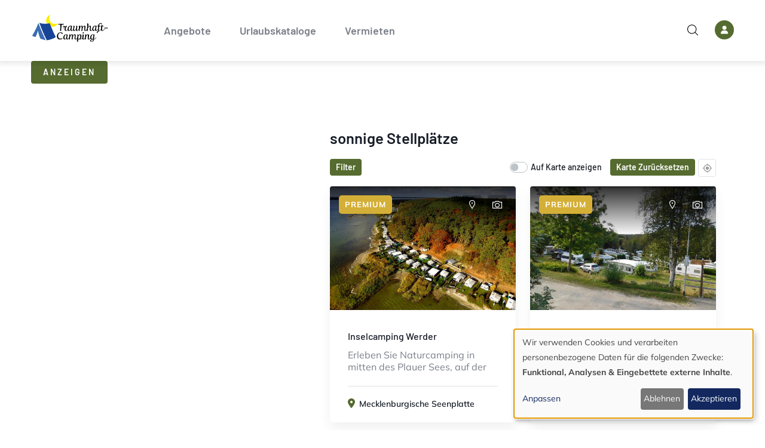

--- FILE ---
content_type: text/html; charset=UTF-8
request_url: https://traumhaft-camping.com/taxonomy/term/1492
body_size: 10019
content:
<!DOCTYPE html>
<html lang="de" dir="ltr" prefix="og: https://ogp.me/ns#">
  <head>
    <meta charset="utf-8" />
<noscript><style>form.antibot * :not(.antibot-message) { display: none !important; }</style>
</noscript><script data-type="text/javascript" type="text/plain" data-name="matomo">var _paq = _paq || [];(function(){var u=(("https:" == document.location.protocol) ? "https://m.traumhafturlaub.com/" : "http://m.traumhafturlaub.com/");_paq.push(["setSiteId", "2"]);_paq.push(["setTrackerUrl", u+"matomo.php"]);_paq.push(["setDoNotTrack", 1]);if (!window.matomo_search_results_active) {_paq.push(["trackPageView"]);}_paq.push(["setIgnoreClasses", ["no-tracking","colorbox"]]);_paq.push(["enableLinkTracking"]);var d=document,g=d.createElement("script"),s=d.getElementsByTagName("script")[0];g.type="text/javascript";g.defer=true;g.async=true;g.src=u+"matomo.js";s.parentNode.insertBefore(g,s);})();</script>
<script>var _mtm = window._mtm = window._mtm || [];_mtm.push({"mtm.startTime": (new Date().getTime()), "event": "mtm.Start"});var d = document, g = d.createElement("script"), s = d.getElementsByTagName("script")[0];g.type = "text/javascript";g.async = true;g.src="https://m.traumhafturlaub.com/js/container_dPZ4jCiM.js";s.parentNode.insertBefore(g, s);</script>
<link rel="shortlink" href="https://traumhaft-camping.com/taxonomy/term/1492" />
<link rel="canonical" href="https://traumhaft-camping.com/taxonomy/term/1492" />
<meta name="generator" content="x" />
<meta name="referrer" content="origin" />
<meta name="rights" content="&#169;2026 Traumhaft-Camping. All rights reserved." />
<meta name="Generator" content="Drupal 10 (https://www.drupal.org)" />
<meta name="MobileOptimized" content="width" />
<meta name="HandheldFriendly" content="true" />
<meta name="viewport" content="width=device-width, initial-scale=1.0" />
<script type="application/ld+json">{
    "@context": "https://schema.org",
    "@graph": [
        {
            "@type": "WebPage",
            "@id": "https://traumhaft-camping.com/taxonomy/term/1492",
            "breadcrumb": {
                "@type": "BreadcrumbList",
                "itemListElement": [
                    {
                        "@type": "ListItem",
                        "position": 1,
                        "name": "Startseite",
                        "item": "https://traumhaft-camping.com/"
                    },
                    {
                        "@type": "ListItem",
                        "position": 2,
                        "name": "Sonnige Stellpl&#228;tze",
                        "item": "https://traumhaft-camping.com/taxonomy/term/1492"
                    }
                ]
            }
        },
        {
            "@type": "WebSite",
            "name": "Traumhaft-Camping",
            "url": "traumhafturlaub.com"
        }
    ]
}</script>
<style>header .site-branding-logo{max-width:160px!important;} header.header-default .header-main-inner .branding{width:160px!important;}</style>
<link rel="icon" href="/sites/default/files/favicon-32x32.png" type="image/png" />

    <title>sonnige Stellpl&#228;tze | Traumhaft-Camping</title>
<link rel="preload" href="/sites/default/files/hh.webp" as="image" fetchpriority="high"/>


    <link rel="stylesheet" media="all" href="/sites/default/files/css/css_XVACu6dXY-7Re-v07OuKENh5pqy9fzqtjcw43mbtWPE.css?delta=0&amp;language=de&amp;theme=ziston_sub&amp;include=[base64]" />
<link rel="stylesheet" media="all" href="/sites/default/files/css/css_f9j7y6P2MQV1xOrWp8C5jr_XxSgXMA-T45xEWvPEd7s.css?delta=1&amp;language=de&amp;theme=ziston_sub&amp;include=[base64]" />
<link rel="stylesheet" media="all" href="/sites/default/files/css/css_JLHVLD4faij4TAl73NExYUxdzo4qxCUkIvLokg4FH0g.css?delta=2&amp;language=de&amp;theme=ziston_sub&amp;include=[base64]" />


    <script type="application/json" data-drupal-selector="drupal-settings-json">{"path":{"baseUrl":"\/","pathPrefix":"","currentPath":"taxonomy\/term\/1492","currentPathIsAdmin":false,"isFront":false,"currentLanguage":"de"},"pluralDelimiter":"\u0003","suppressDeprecationErrors":true,"ajaxPageState":{"libraries":"[base64]","theme":"ziston_sub","theme_token":null},"ajaxTrustedUrl":{"\/taxonomy\/term\/1492\/all":true,"\/suche":true},"matomo":{"disableCookies":false,"trackColorbox":false,"trackMailto":true},"dataLayer":{"defaultLang":"de","languages":{"de":{"id":"de","name":"German","direction":"ltr","weight":0}}},"klaro":{"config":{"elementId":"klaro","storageMethod":"cookie","cookieName":"klaro","cookieExpiresAfterDays":180,"cookieDomain":"","groupByPurpose":true,"acceptAll":true,"hideDeclineAll":false,"hideLearnMore":false,"learnMoreAsButton":false,"additionalClass":" hide-consent-dialog-title klaro-theme-ziston_sub","disablePoweredBy":true,"htmlTexts":false,"autoFocus":true,"privacyPolicy":"\/","lang":"de","services":[{"name":"cms","default":true,"title":"Funktional","description":"Speichern von Daten (z.B. Cookie f\u00fcr die Benutzersitzung) in Ihrem Browser (erforderlich f\u00fcr die Nutzung dieser Website).","purposes":["cms"],"callbackCode":"","cookies":[["^[SESS|SSESS]","",""]],"required":true,"optOut":false,"onlyOnce":false,"contextualConsentOnly":false,"contextualConsentText":"","wrapperIdentifier":[],"translations":{"de":{"title":"Funktional"}}},{"name":"google_maps","default":true,"title":"Google Maps","description":"Google Maps ist ein Online-Kartendienst, der von Google angeboten wird.","purposes":["external_content"],"callbackCode":"","cookies":[],"required":false,"optOut":false,"onlyOnce":false,"contextualConsentOnly":false,"contextualConsentText":"","wrapperIdentifier":[".geolocation-map-wrapper"],"translations":{"de":{"title":"Google Maps"}}},{"name":"klaro","default":true,"title":"Consent Manager","description":"Klaro! Cookie \u0026 Consent  speichert Ihren Einwilligungsstatus im Browser.","purposes":["cms"],"callbackCode":"","cookies":[["klaro","",""]],"required":true,"optOut":false,"onlyOnce":false,"contextualConsentOnly":false,"contextualConsentText":"","wrapperIdentifier":[],"translations":{"de":{"title":"Consent Manager"}}},{"name":"matomo","default":true,"title":"Matomo","description":"Besuche der Webseite tracken.","purposes":["analytics"],"callbackCode":"","cookies":[["^_pk_.*$","",""],["^matomo.*$","",""],["^mtm_.*$","",""],["piwik_ignore","",""]],"required":false,"optOut":false,"onlyOnce":false,"contextualConsentOnly":false,"contextualConsentText":"","wrapperIdentifier":[],"translations":{"de":{"title":"Matomo"}}}],"translations":{"de":{"consentModal":{"title":"Verwendung von personenbezogenen Daten und Cookies","description":"Bitte die Dienste und Anwendungen von Drittanbietern ausw\u00e4hlen, die wir nutzen m\u00f6chten.\n","privacyPolicy":{"name":"Datenschutzhinweise","text":"F\u00fcr weitere Informationen bitte unsere {privacyPolicy} lesen.\n"}},"consentNotice":{"title":"Verwendung von personenbezogenen Daten und Cookies","changeDescription":"Es gab \u00c4nderungen seit dem letzten Besuch und die Einwilligungen m\u00fcssen aktualisiert werden.","description":"Wir verwenden Cookies und verarbeiten personenbezogene Daten f\u00fcr die folgenden Zwecke: {purposes}.\n","learnMore":"Anpassen","privacyPolicy":{"name":"Datenschutzhinweise"}},"ok":"Akzeptieren","save":"Speichern","decline":"Ablehnen","close":"Schlie\u00dfen","acceptAll":"Alle akzeptieren","acceptSelected":"Auswahl akzeptieren","service":{"disableAll":{"title":"Alle Dienste umschalten","description":"Diesen Schalter nutzen, um alle Dienste zu aktivieren\/deaktivieren."},"optOut":{"title":"(Opt-Out)","description":"Dieser Dienst wird standardm\u00e4\u00dfig geladen (Opt-out m\u00f6glich)."},"required":{"title":"(immer erforderlich)","description":"Dieser Dienst ist immer erforderlich."},"purposes":"Zweck","purpose":"Zweck"},"contextualConsent":{"acceptAlways":"Immer","acceptOnce":"Ja (einmalig)","description":"Von {title} bereitgestellten externen Inhalt laden?"},"poweredBy":"Realisiert mit Klaro!","purposeItem":{"service":"Dienst","services":"Dienste"},"privacyPolicy":{"name":"Datenschutzhinweise","text":"F\u00fcr weitere Informationen bitte unsere {privacyPolicy} lesen.\n"},"purposes":{"cms":{"title":"Funktional","description":""},"advertising":{"title":"Werbung und Marketing","description":""},"analytics":{"title":"Analysen","description":""},"livechat":{"title":"Live-Chat","description":""},"security":{"title":"Sicherheit","description":""},"styling":{"title":"Styling","description":""},"external_content":{"title":"Eingebettete externe Inhalte","description":""}}}},"purposeOrder":["cms","advertising","analytics","livechat","security","styling","external_content"],"showNoticeTitle":true,"styling":{"theme":["light"]}},"dialog_mode":"notice","show_toggle_button":false,"toggle_button_icon":null,"show_close_button":false,"exclude_urls":[],"disable_urls":["\\\/admin\\\/"]},"button_text":"Scroll to top","button_style":"image","button_animation":"fade","button_animation_speed":200,"scroll_distance":100,"scroll_speed":300,"views":{"ajax_path":"\/views\/ajax","ajaxViews":{"views_dom_id:1966a35ffebfd027de7faef4b8cfd9ecbe0bdf0a71356af08b65108b2accfcb7":{"view_name":"angebote","view_display_id":"reisezieltax_map_one","view_args":"1492\/traumhaft_camping_de","view_path":"\/taxonomy\/term\/1492","view_base_path":"taxonomy\/term\/%","view_dom_id":"1966a35ffebfd027de7faef4b8cfd9ecbe0bdf0a71356af08b65108b2accfcb7","pager_element":0}}},"search_api_autocomplete":{"suche":{"auto_submit":true}},"listing_setting":{"map_source":"google","mapbox_access_token":"pk.eyJ1IjoibmFtY3QiLCJhIjoiY2tnOHFwdHBsMGdodTJ5bHNwbnF5Mm5mciJ9.VNYZ-1YeH6oUe-2RvRGbyw","mapbox_id_style":"streets-v11","map_center_latitude":"","map_center_longitude":"","map_zoom":"13","google_map_style":""},"user":{"uid":0,"permissionsHash":"1221ea754a9ecb2d8001fc169becb99cc7bebac02da40e44b3afb08c078f2a16"}}</script>
<script src="/sites/default/files/js/js_CF83puYKmYnrdICZHRvpkFnNIg1KyMlHpT-IDtAziBY.js?scope=header&amp;delta=0&amp;language=de&amp;theme=ziston_sub&amp;include=[base64]"></script>
<script src="/libraries/klaro/dist/klaro-no-translations-no-css.js?t8wmu2" defer id="klaro-js"></script>
<script src="/sites/default/files/js/js_AOrLh4HUweHla-rV2lHfjOH5q5Rr3nksXV6fQdJdqsQ.js?scope=header&amp;delta=2&amp;language=de&amp;theme=ziston_sub&amp;include=[base64]"></script>


    

    
          <style class="style-customize">:root {--ziston-theme-color:#3f71af; }</style>
    
    
  </head>

  
  <body class="gavias-pagebuilder wide path-taxonomy">

    <a href="#main-content" class="visually-hidden focusable">
      Direkt zum Inhalt
    </a>

    
    
      <div class="dialog-off-canvas-main-canvas" data-off-canvas-main-canvas>
    


<div class="gva-body-wrapper">
	<div class="body-page gva-body-page">
	   <header id="header" class="header-default">

	
		
  	<div class="header-main ">
	 	<div class="container header-content-layout">
			<div class="header-main-inner p-relative">
				<div class="header-content-inner">
					<div class="branding">
												  	  <div>
    
      <a href="/" title="Startseite" rel="home" class="site-branding-logo">
        
        <img class="logo-site" src="/sites/default/files/logo_b_0_1_0.png" alt="Startseite" />
        
    </a>
    
  </div>

											</div>

										
					<div class="header-inner clearfix">
						<div class="main-menu">
							<div class="area-main-menu">
								<div class="area-inner">
									<div class="gva-offcanvas-mobile">
										<div class="close-offcanvas hidden"><i class="fa fa-times"></i></div>
										<div class="main-menu-inner">
																							  <div>
    <nav aria-labelledby="block-ziston-sub-main-menu-menu" id="block-ziston-sub-main-menu" class="block block-menu navigation menu--main">
          
  
  <h2  class="visually-hidden block-title block-title" id="block-ziston-sub-main-menu-menu"><span>Hauptnavigation</span></h2>
  
  <div class="block-content">
                 
<div class="gva-navigation">

              <ul  class="clearfix gva_menu gva_menu_main">
      
                              
            <li  class="menu-item">
        <a href="/angebote">          Angebote        </a>
          
              </li>
                          
            <li  class="menu-item">
        <a href="/urlaubskataloge">          Urlaubskataloge        </a>
          
              </li>
                          
            <li  class="menu-item">
        <a href="/vermieten">          Vermieten        </a>
          
              </li>
        </ul>
  

</div>


        </div>  
</nav>

  </div>

																					</div>

																			</div>

									

            <div class="menue-right">
               <div class="content-inner">

                                       <div class="gva-search-region search-region">
                        <span class="icon"><i class="fi flaticon-magnifying-glass"></i></span>
                        <div class="search-content">
                             <div>
    <div class="views-exposed-form bef-exposed-form block block-views block-views-exposed-filter-blocksuche-search-form no-title" data-drupal-selector="views-exposed-form-suche-search-form" id="block-ziston-sub-search-form">
  
    
      <div class="content block-content">
      <form action="/suche" method="get" id="views-exposed-form-suche-search-form" accept-charset="UTF-8">
  <div class="views-exposed-form-content-inner">
   <a href="#" class="close-exposed-form d-none"><i class="la la-times"></i></a>
<div class="js-form-item form-item js-form-type-search-api-autocomplete form-item-s js-form-item-s form-no-label">
      <label for="edit-s" class="visually-hidden">Wonach suchen Sie</label>
        <input data-drupal-selector="edit-s" data-search-api-autocomplete-search="suche" class="form-autocomplete form-text" data-autocomplete-path="/search_api_autocomplete/suche?display=search_form&amp;&amp;filter=s" type="text" id="edit-s" name="s" value="" size="30" maxlength="128" placeholder="Wonach suchen Sie?" />

        </div>
<div data-drupal-selector="edit-actions" class="form-actions js-form-wrapper form-wrapper" id="edit-actions--3"><input data-drupal-selector="edit-submit-suche" type="submit" id="edit-submit-suche" value="Finden" class="button js-form-submit form-submit" />
</div>

</div>
</form>

    </div>
  </div>

  </div>

                        </div>
                     </div>
                  
                  <div class="gva-user-region user-region">
                     <span class="icon">
                                                   <i class="fa fa-user"></i>
                                             </span>
                     <div class="user-content">
                                               <ul class="user-links">
                                                         <li><a href="/user/login"><i class="fa-solid fa-right-to-bracket"></i> Anmelden</a></li>
                              <li><a href="/user/register"><i class="fa-solid fa-user-plus"></i> Registrieren</a></li>
                                                  </ul>
                     </div>
                  </div>
               </div>
            </div>


									<div id="menu-bar" class="menu-bar menu-bar-mobile d-xl-none">
										<span class="one"></span>
										<span class="two"></span>
										<span class="three"></span>
									</div>

																	</div>
							</div>

						</div>
					</div>
				</div>
			</div>
	 	</div>
  	</div>

</header>

	   
		<div role="main" class="main main-page">

			<div class="clearfix"></div>
			
							<div class="help gav-help-region">
					<div class="container">
						<div class="content-inner">
							  <div>
    <div data-drupal-messages-fallback class="hidden"></div>

  </div>

						</div>
					</div>
				</div>
			
			<div class="clearfix"></div>
			
			<div class="clearfix"></div>

			<div id="content" class="content content-full">
				<div class="container container-bg">
						

 

<div class="region-main-page-content layout-no-sidebar">
	<div class="row">

		<div id="page-main-content" class="main-content col-xxl-12 col-xl-12 col-lg-12 col-md-12 col-sm-12 col-xs-12 order-xl-2 order-lg-2 order-md-1 order-sm-1 order-xs-1 ">
			<div class="main-content-inner">
									<div class="content-main">
						  <div>
    <div id="block-ziston-sub-content" class="block block-system block-system-main-block no-title">
  
    
      <div class="content block-content">
      <div class="views-element-container"><div class="mode-filter-fixed half-map-infinite listing-responsive-1 gva-view js-view-dom-id-1966a35ffebfd027de7faef4b8cfd9ecbe0bdf0a71356af08b65108b2accfcb7">
  
  
  



  <div class="view-content-wrapper clearfix">
    <div class="view-content-1">
      <form class="views-exposed-form bef-exposed-form" data-drupal-selector="views-exposed-form-angebote-reisezieltax-map-one" action="/taxonomy/term/1492/all" method="get" id="views-exposed-form-angebote-reisezieltax-map-one" accept-charset="UTF-8">
  <div class="views-exposed-form-content-inner">
   <a href="#" class="close-exposed-form d-none"><i class="la la-times"></i></a>
<div data-drupal-selector="edit-actions" class="form-actions js-form-wrapper form-wrapper" id="edit-actions--2"><input data-drupal-selector="edit-submit-angebote" type="submit" id="edit-submit-angebote" value="Anzeigen" class="button js-form-submit form-submit" />
</div>

</div>
</form>

    </div>

    <div class="view-content-2">
      


<div class="mode-filter-fixed half-map-infinite listing-responsive-1 gva-view js-view-dom-id-1966a35ffebfd027de7faef4b8cfd9ecbe0bdf0a71356af08b65108b2accfcb7">
	

<div class="map-layout map-layout-wrapper half_map-wrapper clearfix">
	<div class="half_map-row views-map-one">

		<div class="half_map-col col-map main-map-wrapper">
			<div class="map-full-height map-sticky listing-map-sticky">
			  <div id="listing-main-map" class="listing-main-map"></div>
			</div>
		</div>

		<div class="half_map-col col-results main-listing-wrapper">
			<div class="content-inner">

<h2>sonnige Stellpl&#228;tze</h2>

				<div class="lt-map-action">
				  	<div class="control-search"><a class="btn-theme-small" href="#">Filter</a></div>
				  	<div class="control-map">
					 	<div class="control-hover-show-map pretty p-switch p-fill">
							<input type="checkbox" id="hover-show-map"/>
							<div class="state">
							 	<label>Auf Karte anzeigen</label>
							</div>
					 	</div>
					 	<div class="control-reset-map"><a href="#" class="gva-reset-map btn-theme-small">Karte Zur&#252;cksetzen</a></div>
					 	<div class="control-current-map"><a href="#" class="gva-current-map"></a></div>
				  	</div>  
				</div> 



      <div data-drupal-views-infinite-scroll-content-wrapper class="views-infinite-scroll-content-wrapper clearfix">
<div class="gva-view-grid">

				<div class="listing-items gva-view-grid-inner lg-block-grid-3 md-block-grid-2 sm-block-grid-2 xs-block-grid-2" data-drupal-views-infinite-scroll-content-wrapper-gvaloadmorelistings>

				  					  							<div class="item-columns">
						  <div class="listing-item-wrapper" data-marker="0">

<div class="listing-block teaser_1">

			<div class="listing-image text-center">

					<span class="premium-badge">Premium</span>
		
			
<div class="item-image">
  <a href="/reiseziel/4496"><img loading="lazy" src="/sites/default/files/styles/normal_600_x_400/public/2024-01/campingwerder1.jpg" alt="Inselcamping Werder" />

</a>
</div>


			<div class="toolbar-wrapper">
				<span class="show-in-map"><a href="#" title="Show In Map"><i class="la la-map-marker"></i></a></span>
				<div class="listing-preview">
											<div class="preview-gallery"><div class="gallery-popup--listing">
          <a href="/sites/default/files/2024-01/campingwerder1.jpg" class="image-popup image-first" title="">
        <i class="icon la la-camera"></i>
      </a>
              <a href="/sites/default/files/2024-01/campingwerder2.jpg" class="image-popup" title=""></a>
              <a href="/sites/default/files/2024-01/campingwerder3.jpg" class="image-popup" title=""></a>
              <a href="/sites/default/files/2024-01/campingwerder4.jpg" class="image-popup" title=""></a>
              <a href="/sites/default/files/2024-01/campingwerder5.jpg" class="image-popup" title=""></a>
              <a href="/sites/default/files/2024-01/campingwerder6.jpg" class="image-popup" title=""></a>
              <a href="/sites/default/files/2024-01/campingwerder.jpg" class="image-popup" title=""></a>
              <a href="/sites/default/files/2024-01/campingwerder7.jpg" class="image-popup" title=""></a>
              <a href="/sites/default/files/2024-01/campingwerder8.jpg" class="image-popup" title=""></a>
              <a href="/sites/default/files/2024-01/campingwerder9.jpg" class="image-popup" title=""></a>
              <a href="/sites/default/files/2024-01/campingwerder10.jpg" class="image-popup" title=""></a>
              <a href="/sites/default/files/2024-01/campingwerder11.jpg" class="image-popup" title=""></a>
              <a href="/sites/default/files/2024-01/campingwerder12.jpg" class="image-popup" title=""></a>
              <a href="/sites/default/files/2024-01/campingwerder13.jpg" class="image-popup" title=""></a>
              <a href="/sites/default/files/2024-01/campingwerder14.jpg" class="image-popup" title=""></a>
              <a href="/sites/default/files/2024-01/campingwerder15.jpg" class="image-popup" title=""></a>
              <a href="/sites/default/files/2024-01/campingwerder16.jpg" class="image-popup" title=""></a>
    </div></div>
									</div>
			</div>


		</div>
	
	<div class="listing-content clearfix">
		<div class="listing-info">
			<h3 class="title"><a title="Inselcamping Werder" href="/reiseziel/4496" rel="bookmark">Inselcamping Werder</a></h3>
			<div class="tagline">
              Erleben Sie Naturcamping in mitten des Plauer Sees, auf der



      </div>
		</div>
		<div class="content-footer">
			<div class="content-inner">
				<div class="d-none left listing-category"></div>
				<div class="left listing-location"><i class="icon fas fa-map-marker-alt"></i>
            
  <span class="listing-location" ><a href="/angebote/deutschland/mecklenburg-vorpommern/mecklenburgische-seenplatte" hreflang="de">Mecklenburgische Seenplatte</a></span>
      
    
</div>
			</div>
		</div>
	</div>
	<div class="listing-data hidden">
		<span class="data-lat">53.485773</span>
		<span class="data-lon">12.322508</span>
		<span class="data-html">
			<span class="gva-map-content-popup">
				<span class="image">
					<a href="/reiseziel/4496" rel="bookmark">
						<img src="/sites/default/files/styles/small/public/2024-01/campingwerder1.jpg" alt="Inselcamping Werder"/>
					</a>
				</span>
				<span class="content-inner">
					<span class="title"><a href="/reiseziel/4496" rel="bookmark">Inselcamping Werder</a></span>
									</span>
			</span>
		</span>
	</div>
</div>
</div>
						</div>
				  						  							<div class="item-columns">
						  <div class="listing-item-wrapper" data-marker="1">

<div class="listing-block teaser_1">

			<div class="listing-image text-center">

					<span class="premium-badge">Premium</span>
		
			
<div class="item-image">
  <a href="/reiseziel/4312"><img loading="lazy" src="/sites/default/files/styles/normal_600_x_400/public/2024-01/braunlage.jpg" alt="Camping Braunlage" />

</a>
</div>


			<div class="toolbar-wrapper">
				<span class="show-in-map"><a href="#" title="Show In Map"><i class="la la-map-marker"></i></a></span>
				<div class="listing-preview">
											<div class="preview-gallery"><div class="gallery-popup--listing">
          <a href="/sites/default/files/2024-01/braunlage.jpg" class="image-popup image-first" title="">
        <i class="icon la la-camera"></i>
      </a>
              <a href="/sites/default/files/2024-01/braunlage1.jpg" class="image-popup" title=""></a>
              <a href="/sites/default/files/2024-01/braunlage2.jpg" class="image-popup" title=""></a>
              <a href="/sites/default/files/2024-01/braunlage3.jpg" class="image-popup" title=""></a>
              <a href="/sites/default/files/2024-01/braunlage4.jpg" class="image-popup" title=""></a>
              <a href="/sites/default/files/2024-01/braunlage5.jpg" class="image-popup" title=""></a>
              <a href="/sites/default/files/2024-01/braunlage6.jpg" class="image-popup" title=""></a>
              <a href="/sites/default/files/2024-01/braunlage7.jpg" class="image-popup" title=""></a>
              <a href="/sites/default/files/2024-01/braunlage8.jpg" class="image-popup" title=""></a>
              <a href="/sites/default/files/2024-01/braunlage9.jpg" class="image-popup" title=""></a>
              <a href="/sites/default/files/2024-01/braunlage10.jpg" class="image-popup" title=""></a>
              <a href="/sites/default/files/2024-01/braunlage11.jpg" class="image-popup" title=""></a>
              <a href="/sites/default/files/2024-01/braunlage12.jpg" class="image-popup" title=""></a>
    </div></div>
									</div>
			</div>


		</div>
	
	<div class="listing-content clearfix">
		<div class="listing-info">
			<h3 class="title"><a title="Camping Braunlage" href="/reiseziel/4312" rel="bookmark">Camping Braunlage</a></h3>
			<div class="tagline">
              Herzlich willkommen im Herzen des Harzes auf Camping



      </div>
		</div>
		<div class="content-footer">
			<div class="content-inner">
				<div class="d-none left listing-category"></div>
				<div class="left listing-location"><i class="icon fas fa-map-marker-alt"></i>
            
  <span class="listing-location" ><a href="/angebote/deutschland/niedersachsen/harz" hreflang="de">Harz</a></span>
      
    
</div>
			</div>
		</div>
	</div>
	<div class="listing-data hidden">
		<span class="data-lat">51.7128484</span>
		<span class="data-lon">10.597484</span>
		<span class="data-html">
			<span class="gva-map-content-popup">
				<span class="image">
					<a href="/reiseziel/4312" rel="bookmark">
						<img src="/sites/default/files/styles/small/public/2024-01/braunlage.jpg" alt="Camping Braunlage"/>
					</a>
				</span>
				<span class="content-inner">
					<span class="title"><a href="/reiseziel/4312" rel="bookmark">Camping Braunlage</a></span>
									</span>
			</span>
		</span>
	</div>
</div>
</div>
						</div>
				  						  							<div class="item-columns">
						  <div class="listing-item-wrapper" data-marker="2">

<div class="listing-block teaser_1">

			<div class="listing-image text-center">

					<span class="premium-badge">Premium</span>
		
			
<div class="item-image">
  <a href="/reiseziel/4470"><img loading="lazy" src="/sites/default/files/styles/normal_600_x_400/public/2024-01/furlbach.jpg" alt="Campingplatz Am Furlbach" />

</a>
</div>


			<div class="toolbar-wrapper">
				<span class="show-in-map"><a href="#" title="Show In Map"><i class="la la-map-marker"></i></a></span>
				<div class="listing-preview">
											<div class="preview-gallery"><div class="gallery-popup--listing">
          <a href="/sites/default/files/2024-01/furlbach.jpg" class="image-popup image-first" title="">
        <i class="icon la la-camera"></i>
      </a>
              <a href="/sites/default/files/2024-01/furlbach1.jpg" class="image-popup" title=""></a>
              <a href="/sites/default/files/2024-01/furlbach2.jpg" class="image-popup" title=""></a>
              <a href="/sites/default/files/2024-01/furlbach3.jpg" class="image-popup" title=""></a>
              <a href="/sites/default/files/2024-01/furlbach4.jpg" class="image-popup" title=""></a>
              <a href="/sites/default/files/2024-01/furlbach5.jpg" class="image-popup" title=""></a>
              <a href="/sites/default/files/2024-01/furlbach6.jpg" class="image-popup" title=""></a>
              <a href="/sites/default/files/2024-01/furlbach7.jpg" class="image-popup" title=""></a>
              <a href="/sites/default/files/2024-01/furlbach8.jpg" class="image-popup" title=""></a>
              <a href="/sites/default/files/2024-01/furlbach9.jpg" class="image-popup" title=""></a>
              <a href="/sites/default/files/2024-01/furlbach10.jpg" class="image-popup" title=""></a>
              <a href="/sites/default/files/2024-01/furlbach11.jpg" class="image-popup" title=""></a>
              <a href="/sites/default/files/2024-01/furlbach12.jpg" class="image-popup" title=""></a>
              <a href="/sites/default/files/2024-01/furlbach13.jpg" class="image-popup" title=""></a>
              <a href="/sites/default/files/2024-01/furlbach14.jpg" class="image-popup" title=""></a>
              <a href="/sites/default/files/2024-01/furlbach15.jpg" class="image-popup" title=""></a>
              <a href="/sites/default/files/2024-01/furlbach16.jpg" class="image-popup" title=""></a>
              <a href="/sites/default/files/2024-01/furlbach17.jpg" class="image-popup" title=""></a>
              <a href="/sites/default/files/2024-01/furlbach18.jpg" class="image-popup" title=""></a>
              <a href="/sites/default/files/2024-01/furlbach19.jpg" class="image-popup" title=""></a>
    </div></div>
									</div>
			</div>


		</div>
	
	<div class="listing-content clearfix">
		<div class="listing-info">
			<h3 class="title"><a title="Campingplatz Am Furlbach" href="/reiseziel/4470" rel="bookmark">Campingplatz Am Furlbach</a></h3>
			<div class="tagline">
              Der Campingplatz Am Furlbach bietet viel Natur f&#252;r Spiel



      </div>
		</div>
		<div class="content-footer">
			<div class="content-inner">
				<div class="d-none left listing-category"></div>
				<div class="left listing-location"><i class="icon fas fa-map-marker-alt"></i>
            
  <span class="listing-location" ><a href="/angebote/deutschland/nordrhein-westfalen" hreflang="de">Nordrhein-Westfalen</a></span>
      
    
</div>
			</div>
		</div>
	</div>
	<div class="listing-data hidden">
		<span class="data-lat">51.87126</span>
		<span class="data-lon">8.67195</span>
		<span class="data-html">
			<span class="gva-map-content-popup">
				<span class="image">
					<a href="/reiseziel/4470" rel="bookmark">
						<img src="/sites/default/files/styles/small/public/2024-01/furlbach.jpg" alt="Campingplatz Am Furlbach"/>
					</a>
				</span>
				<span class="content-inner">
					<span class="title"><a href="/reiseziel/4470" rel="bookmark">Campingplatz Am Furlbach</a></span>
									</span>
			</span>
		</span>
	</div>
</div>
</div>
						</div>
				  						  							<div class="item-columns">
						  <div class="listing-item-wrapper" data-marker="3">

<div class="listing-block teaser_1">

			<div class="listing-image text-center">

					<span class="premium-badge">Premium</span>
		
			
<div class="item-image">
  <a href="/reiseziel/4538"><img loading="lazy" src="/sites/default/files/styles/normal_600_x_400/public/2025-07/campingpruem.jpg" alt="Waldcamping Pr&#252;m" />

</a>
</div>


			<div class="toolbar-wrapper">
				<span class="show-in-map"><a href="#" title="Show In Map"><i class="la la-map-marker"></i></a></span>
				<div class="listing-preview">
											<div class="preview-gallery"><div class="gallery-popup--listing">
          <a href="/sites/default/files/2025-07/campingpruem.jpg" class="image-popup image-first" title="">
        <i class="icon la la-camera"></i>
      </a>
              <a href="/sites/default/files/2025-07/campingpruem1.jpg" class="image-popup" title=""></a>
              <a href="/sites/default/files/2025-07/stabhalterhof2.jpg" class="image-popup" title=""></a>
              <a href="/sites/default/files/2025-07/stabhalterhof3.jpg" class="image-popup" title=""></a>
              <a href="/sites/default/files/2025-07/stabhalterhof4.jpg" class="image-popup" title=""></a>
              <a href="/sites/default/files/2025-07/stabhalterhof5.jpg" class="image-popup" title=""></a>
              <a href="/sites/default/files/2025-07/stabhalterhof6.jpg" class="image-popup" title=""></a>
              <a href="/sites/default/files/2025-07/stabhalterhof7.jpg" class="image-popup" title=""></a>
              <a href="/sites/default/files/2025-07/stabhalterhof8.jpg" class="image-popup" title=""></a>
              <a href="/sites/default/files/2025-07/stabhalterhof9.jpg" class="image-popup" title=""></a>
              <a href="/sites/default/files/2025-07/stabhalterhof10.jpg" class="image-popup" title=""></a>
              <a href="/sites/default/files/2025-07/stabhalterhof11.jpg" class="image-popup" title=""></a>
              <a href="/sites/default/files/2025-07/stabhalterhof12.jpg" class="image-popup" title=""></a>
              <a href="/sites/default/files/2025-07/stabhalterhof13.jpg" class="image-popup" title=""></a>
              <a href="/sites/default/files/2025-07/stabhalterhof14.jpg" class="image-popup" title=""></a>
              <a href="/sites/default/files/2025-07/stabhalterhof15.jpg" class="image-popup" title=""></a>
              <a href="/sites/default/files/2025-07/stabhalterhof16.jpg" class="image-popup" title=""></a>
              <a href="/sites/default/files/2025-07/stabhalterhof17.jpg" class="image-popup" title=""></a>
    </div></div>
									</div>
			</div>


		</div>
	
	<div class="listing-content clearfix">
		<div class="listing-info">
			<h3 class="title"><a title="Waldcamping Pr&#252;m" href="/reiseziel/4538" rel="bookmark">Waldcamping Pr&#252;m</a></h3>
			<div class="tagline">
              Herzlich Willkommen in der Eifel &#8211; Ihrem Urlaub in der



      </div>
		</div>
		<div class="content-footer">
			<div class="content-inner">
				<div class="d-none left listing-category"></div>
				<div class="left listing-location"><i class="icon fas fa-map-marker-alt"></i>
            
  <span class="listing-location" ><a href="/angebote/deutschland/rheinland-pfalz" hreflang="de">Rheinland-Pfalz</a></span>
      
    
</div>
			</div>
		</div>
	</div>
	<div class="listing-data hidden">
		<span class="data-lat">50.21838</span>
		<span class="data-lon">6.438026</span>
		<span class="data-html">
			<span class="gva-map-content-popup">
				<span class="image">
					<a href="/reiseziel/4538" rel="bookmark">
						<img src="/sites/default/files/styles/small/public/2025-07/campingpruem.jpg" alt="Waldcamping Pr&#252;m"/>
					</a>
				</span>
				<span class="content-inner">
					<span class="title"><a href="/reiseziel/4538" rel="bookmark">Waldcamping Pr&#252;m</a></span>
									</span>
			</span>
		</span>
	</div>
</div>
</div>
						</div>
				  						  							<div class="item-columns">
						  <div class="listing-item-wrapper" data-marker="4">

<div class="listing-block teaser_1">

			<div class="listing-image text-center">

					<span class="premium-badge">Premium</span>
		
			
<div class="item-image">
  <a href="/reiseziel/4422"><img loading="lazy" src="/sites/default/files/styles/normal_600_x_400/public/2024-01/camping-carpe-diem.jpg" alt="Camping Carpe Diem - Nordschwarzwald" />

</a>
</div>


			<div class="toolbar-wrapper">
				<span class="show-in-map"><a href="#" title="Show In Map"><i class="la la-map-marker"></i></a></span>
				<div class="listing-preview">
											<div class="preview-gallery"><div class="gallery-popup--listing">
          <a href="/sites/default/files/2024-01/camping-carpe-diem.jpg" class="image-popup image-first" title="">
        <i class="icon la la-camera"></i>
      </a>
              <a href="/sites/default/files/2024-01/camping-carpe-diem1.jpg" class="image-popup" title=""></a>
              <a href="/sites/default/files/2024-01/camping-carpe-diem2.jpg" class="image-popup" title=""></a>
              <a href="/sites/default/files/2024-01/camping-carpe-diem5.jpg" class="image-popup" title=""></a>
              <a href="/sites/default/files/2024-01/camping-carpe-diem6.jpg" class="image-popup" title=""></a>
              <a href="/sites/default/files/2024-01/camping-carpe-diem7.jpg" class="image-popup" title=""></a>
              <a href="/sites/default/files/2024-01/camping-carpe-diem8.jpg" class="image-popup" title=""></a>
              <a href="/sites/default/files/2025-02/img20220610160812-min.jpg" class="image-popup" title=""></a>
              <a href="/sites/default/files/2024-01/camping-carpe-diem3.jpg" class="image-popup" title=""></a>
              <a href="/sites/default/files/2025-02/img20220611111518-min.jpg" class="image-popup" title=""></a>
              <a href="/sites/default/files/2024-01/camping-carpe-diem12.jpg" class="image-popup" title=""></a>
              <a href="/sites/default/files/2024-01/camping-carpe-diem13.jpg" class="image-popup" title=""></a>
              <a href="/sites/default/files/2025-02/amf01877-8.jpg" class="image-popup" title=""></a>
              <a href="/sites/default/files/2025-02/36_camping_carpediem-1194.jpg" class="image-popup" title=""></a>
              <a href="/sites/default/files/2025-02/22_camping_carpediem-1164.jpg" class="image-popup" title=""></a>
    </div></div>
									</div>
			</div>


		</div>
	
	<div class="listing-content clearfix">
		<div class="listing-info">
			<h3 class="title"><a title="Camping Carpe Diem - Nordschwarzwald" href="/reiseziel/4422" rel="bookmark">Camping Carpe Diem - Nordschwarzwal...</a></h3>
			<div class="tagline">
              Herzlich Willkommen in Wildberg - der gr&#252;nen Oase im



      </div>
		</div>
		<div class="content-footer">
			<div class="content-inner">
				<div class="d-none left listing-category"></div>
				<div class="left listing-location"><i class="icon fas fa-map-marker-alt"></i>
                 
  <span class="listing-location" ><a href="/angebote/deutschland/baden-wuerttemberg/stuttgart" hreflang="de">Stuttgart</a></span>
      
    
</div>
			</div>
		</div>
	</div>
	<div class="listing-data hidden">
		<span class="data-lat">48.6121246</span>
		<span class="data-lon">8.7348346</span>
		<span class="data-html">
			<span class="gva-map-content-popup">
				<span class="image">
					<a href="/reiseziel/4422" rel="bookmark">
						<img src="/sites/default/files/styles/small/public/2024-01/camping-carpe-diem.jpg" alt="Camping Carpe Diem - Nordschwarzwald"/>
					</a>
				</span>
				<span class="content-inner">
					<span class="title"><a href="/reiseziel/4422" rel="bookmark">Camping Carpe Diem - Nordschwarzwald</a></span>
									</span>
			</span>
		</span>
	</div>
</div>
</div>
						</div>
				  						  							<div class="item-columns">
						  <div class="listing-item-wrapper" data-marker="5">

<div class="listing-block teaser_1">

			<div class="listing-image text-center">

					<span class="premium-badge">Premium</span>
		
			
<div class="item-image">
  <a href="/reiseziel/4526"><img loading="lazy" src="/sites/default/files/styles/normal_600_x_400/public/2024-01/campingolendiek.jpg" alt="Appartementhaus und Campingplatz &quot;Olendiek&quot;" />

</a>
</div>


			<div class="toolbar-wrapper">
				<span class="show-in-map"><a href="#" title="Show In Map"><i class="la la-map-marker"></i></a></span>
				<div class="listing-preview">
											<div class="preview-gallery"><div class="gallery-popup--listing">
          <a href="/sites/default/files/2024-01/campingolendiek.jpg" class="image-popup image-first" title="">
        <i class="icon la la-camera"></i>
      </a>
              <a href="/sites/default/files/2024-01/campingolendiek1.jpg" class="image-popup" title=""></a>
              <a href="/sites/default/files/2024-01/campingolendiek2.jpg" class="image-popup" title=""></a>
              <a href="/sites/default/files/2024-01/campingolendiek3.jpg" class="image-popup" title=""></a>
              <a href="/sites/default/files/2024-01/campingolendiek4.jpg" class="image-popup" title=""></a>
              <a href="/sites/default/files/2024-01/campingolendiek5.jpg" class="image-popup" title=""></a>
              <a href="/sites/default/files/2024-01/campingolendiek6.jpg" class="image-popup" title=""></a>
    </div></div>
									</div>
			</div>


		</div>
	
	<div class="listing-content clearfix">
		<div class="listing-info">
			<h3 class="title"><a title="Appartementhaus und Campingplatz &quot;Olendiek&quot;" href="/reiseziel/4526" rel="bookmark">Appartementhaus und Campingplatz &quot;O...</a></h3>
			<div class="tagline">
              Willkommen im Paradies von Nordfriesland!
Saison: 15.05. -



      </div>
		</div>
		<div class="content-footer">
			<div class="content-inner">
				<div class="d-none left listing-category"></div>
				<div class="left listing-location"><i class="icon fas fa-map-marker-alt"></i>
            
  <span class="listing-location" ><a href="/angebote/deutschland/schleswig-holstein/nordfriesland" hreflang="de">Nordfriesland</a></span>
      
    
</div>
			</div>
		</div>
	</div>
	<div class="listing-data hidden">
		<span class="data-lat">54.2832134</span>
		<span class="data-lon">8.7808472</span>
		<span class="data-html">
			<span class="gva-map-content-popup">
				<span class="image">
					<a href="/reiseziel/4526" rel="bookmark">
						<img src="/sites/default/files/styles/small/public/2024-01/campingolendiek.jpg" alt="Appartementhaus und Campingplatz &quot;Olendiek&quot;"/>
					</a>
				</span>
				<span class="content-inner">
					<span class="title"><a href="/reiseziel/4526" rel="bookmark">Appartementhaus und Campingplatz &quot;Olendiek&quot;</a></span>
									</span>
			</span>
		</span>
	</div>
</div>
</div>
						</div>
				  						  							<div class="item-columns">
						  <div class="listing-item-wrapper" data-marker="6">

<div class="listing-block teaser_1">

			<div class="listing-image text-center">

		
			
<div class="item-image">
  <a href="/reiseziel/4331"><img loading="lazy" src="/sites/default/files/styles/normal_600_x_400/public/2024-01/hirtenteich.JPG" alt="Campingplatz Hirtenteich" />

</a>
</div>


			<div class="toolbar-wrapper">
				<span class="show-in-map"><a href="#" title="Show In Map"><i class="la la-map-marker"></i></a></span>
				<div class="listing-preview">
											<div class="preview-gallery"><div class="gallery-popup--listing">
          <a href="/sites/default/files/2024-01/hirtenteich.JPG" class="image-popup image-first" title="">
        <i class="icon la la-camera"></i>
      </a>
              <a href="/sites/default/files/2024-01/hirtenteich1.JPG" class="image-popup" title=""></a>
              <a href="/sites/default/files/2024-01/hirtenteich2.JPG" class="image-popup" title=""></a>
              <a href="/sites/default/files/2024-01/hirtenteich3.JPG" class="image-popup" title=""></a>
              <a href="/sites/default/files/2024-01/hirtenteich4.JPG" class="image-popup" title=""></a>
              <a href="/sites/default/files/2024-01/hirtenteich5.JPG" class="image-popup" title=""></a>
              <a href="/sites/default/files/2024-01/hirtenteich6.JPG" class="image-popup" title=""></a>
              <a href="/sites/default/files/2024-01/hirtenteich7.JPG" class="image-popup" title=""></a>
              <a href="/sites/default/files/2024-01/hirtenteich8.JPG" class="image-popup" title=""></a>
              <a href="/sites/default/files/2024-01/hirtenteich9.JPG" class="image-popup" title=""></a>
              <a href="/sites/default/files/2024-01/hirtenteich10.JPG" class="image-popup" title=""></a>
              <a href="/sites/default/files/2024-01/hirtenteich11.JPG" class="image-popup" title=""></a>
    </div></div>
									</div>
			</div>


		</div>
	
	<div class="listing-content clearfix">
		<div class="listing-info">
			<h3 class="title"><a title="Campingplatz Hirtenteich" href="/reiseziel/4331" rel="bookmark">Campingplatz Hirtenteich</a></h3>
			<div class="tagline">
              Herzlich willkommen beim Campingplatz Hirtenteich auf der



      </div>
		</div>
		<div class="content-footer">
			<div class="content-inner">
				<div class="d-none left listing-category"></div>
				<div class="left listing-location"><i class="icon fas fa-map-marker-alt"></i>
            
  <span class="listing-location" ><a href="/angebote/deutschland/baden-wuerttemberg/ostalbkreis" hreflang="de">Ostalbkreis</a></span>
      
    
</div>
			</div>
		</div>
	</div>
	<div class="listing-data hidden">
		<span class="data-lat">48.7864134</span>
		<span class="data-lon">9.9813621</span>
		<span class="data-html">
			<span class="gva-map-content-popup">
				<span class="image">
					<a href="/reiseziel/4331" rel="bookmark">
						<img src="/sites/default/files/styles/small/public/2024-01/hirtenteich.JPG" alt="Campingplatz Hirtenteich"/>
					</a>
				</span>
				<span class="content-inner">
					<span class="title"><a href="/reiseziel/4331" rel="bookmark">Campingplatz Hirtenteich</a></span>
									</span>
			</span>
		</span>
	</div>
</div>
</div>
						</div>
				  						  							<div class="item-columns">
						  <div class="listing-item-wrapper" data-marker="7">

<div class="listing-block teaser_1">

			<div class="listing-image text-center">

		
			
<div class="item-image">
  <a href="/reiseziel/4498"><img loading="lazy" src="/sites/default/files/styles/normal_600_x_400/public/2024-01/karlsminde.jpg" alt="4 Sterne Ostseecamping-Gut Karlsminde" />

</a>
</div>


			<div class="toolbar-wrapper">
				<span class="show-in-map"><a href="#" title="Show In Map"><i class="la la-map-marker"></i></a></span>
				<div class="listing-preview">
											<div class="preview-gallery"><div class="gallery-popup--listing">
          <a href="/sites/default/files/2024-01/karlsminde.jpg" class="image-popup image-first" title="">
        <i class="icon la la-camera"></i>
      </a>
              <a href="/sites/default/files/2024-01/karlsminde1.jpg" class="image-popup" title=""></a>
              <a href="/sites/default/files/2024-01/karlsminde2.jpg" class="image-popup" title=""></a>
              <a href="/sites/default/files/2024-01/karlsminde3.jpg" class="image-popup" title=""></a>
              <a href="/sites/default/files/2024-01/karlsminde4.jpg" class="image-popup" title=""></a>
              <a href="/sites/default/files/2024-01/karlsminde5.jpg" class="image-popup" title=""></a>
              <a href="/sites/default/files/2024-01/karlsminde6.jpg" class="image-popup" title=""></a>
              <a href="/sites/default/files/2024-01/karlsminde7.jpg" class="image-popup" title=""></a>
              <a href="/sites/default/files/2024-01/karlsminde8.jpg" class="image-popup" title=""></a>
              <a href="/sites/default/files/2024-01/karlsminde9.jpg" class="image-popup" title=""></a>
              <a href="/sites/default/files/2024-01/karlsminde10.jpg" class="image-popup" title=""></a>
              <a href="/sites/default/files/2024-01/karlsminde11.jpg" class="image-popup" title=""></a>
              <a href="/sites/default/files/2024-01/karlsminde12.jpg" class="image-popup" title=""></a>
              <a href="/sites/default/files/2024-01/karlsminde13.jpg" class="image-popup" title=""></a>
              <a href="/sites/default/files/2024-01/karlsminde14.jpg" class="image-popup" title=""></a>
              <a href="/sites/default/files/2024-01/karlsminde15.jpg" class="image-popup" title=""></a>
              <a href="/sites/default/files/2024-01/karlsminde16.jpg" class="image-popup" title=""></a>
              <a href="/sites/default/files/2024-01/karlsminde17.jpg" class="image-popup" title=""></a>
              <a href="/sites/default/files/2024-01/karlsminde18.jpg" class="image-popup" title=""></a>
    </div></div>
									</div>
			</div>


		</div>
	
	<div class="listing-content clearfix">
		<div class="listing-info">
			<h3 class="title"><a title="4 Sterne Ostseecamping-Gut Karlsminde" href="/reiseziel/4498" rel="bookmark">4 Sterne Ostseecamping-Gut Karlsmin...</a></h3>
			<div class="tagline">
              Der Vier &#8211; Sterne &#8211; Campingplatz direkt an der Eckernf&#246;rder



      </div>
		</div>
		<div class="content-footer">
			<div class="content-inner">
				<div class="d-none left listing-category"></div>
				<div class="left listing-location"><i class="icon fas fa-map-marker-alt"></i>
            
  <span class="listing-location" ><a href="/angebote/deutschland/schleswig-holstein" hreflang="de">Schleswig-Holstein</a></span>
      
    
</div>
			</div>
		</div>
	</div>
	<div class="listing-data hidden">
		<span class="data-lat">54.495761</span>
		<span class="data-lon">9.9372109999999</span>
		<span class="data-html">
			<span class="gva-map-content-popup">
				<span class="image">
					<a href="/reiseziel/4498" rel="bookmark">
						<img src="/sites/default/files/styles/small/public/2024-01/karlsminde.jpg" alt="4 Sterne Ostseecamping-Gut Karlsminde"/>
					</a>
				</span>
				<span class="content-inner">
					<span class="title"><a href="/reiseziel/4498" rel="bookmark">4 Sterne Ostseecamping-Gut Karlsminde</a></span>
									</span>
			</span>
		</span>
	</div>
</div>
</div>
						</div>
				  						  					</div>

</div>


<script type="text/javascript">
function loadScripts(urls, cb) {
  const next = () => {
    if (!urls.length) return cb && cb();
    const s = document.createElement("script");
    s.src = urls.shift();
    s.onload = next;
    document.head.appendChild(s);
  };
  next();
}



jQuery(document).ready(function(){

if (klaro.getManager().getConsent('google_maps') == true) {

loadScripts(
  [
    "https://maps.googleapis.com/maps/api/js?key=AIzaSyA7ARniMX3--J1Io8QCZAJO9dmC8Eik90w&libraries=places",
    "/themes/custom/ziston/assets/vendor/gmap3.js?v=1.x",
    "/themes/custom/ziston/assets/vendor/leaflet/Leaflet.GoogleMutant.js?v=10.5.2"
  ],
  () => console.log("Alle Scripts geladen!")
);



	 map_init();
	 }


  });


</script>


</div>


				
			</div>	
		</div>

	</div>	
	 
</div>  
  
</div>


<script type="text/javascript">
  jQuery(document).ready(function(){
	 if (klaro.getManager().getConsent('listing_map') == true) {
	 map_init();
	 }


  });
</script>


      
<ul class="js-pager__items pager" data-drupal-views-infinite-scroll-pager>
  <li class="pager__item">
    <a class="button" href="?page=1" title="Mehr Beitr&#228;ge laden" rel="next">Mehr anzeigen</a>
  </li>
</ul>

      
      
    </div>
  </div>

  
  
</div>


</div>

    </div>
  </div>

  </div>

					</div>
							</div>
		</div>

		<!-- Sidebar Left -->
				<!-- End Sidebar Left -->

		<!-- Sidebar Right -->
				<!-- End Sidebar Right -->
		
	</div>
</div>
				</div>
			</div>

			
			
		</div>
	</div>

	<footer id="footer" class="footer">
  	<div class="footer-inner">
	 
	 		  
	  <div class="footer-center">
		  <div class="container">      
			  <div class="row">
				  					 <div class="footer-first col-xl-3 col-lg-3 col-md-12 col-sm-12 col-xs-12 footer-column">
						  <div>
    <div id="block-ziston-sub-footerlogocamping" class="block block-block-content block-block-content7318405e-7ee0-414f-ab46-aa1c0d3b4105 no-title">
  
    
      <div class="content block-content">
      
            <div class="field field--name-field-html field--type-text-long field--label-hidden field__item"><a href="/" title="Startseite" rel="home" class="navbar-brand">
              <img src="/sites/default/files/2024-01/logo_w_0.png" alt="Startseite" class="img-fluid d-inline-block align-top">
            
    </a></div>
      
    </div>
  </div>

  </div>

					 </div> 
				  
				  					<div class="footer-second col-xl-3 col-lg-3 col-md-12 col-sm-12 col-xs-12 footer-column">
						  <div>
    <nav aria-labelledby="block-ziston-sub-fururlauber-menu" id="block-ziston-sub-fururlauber" class="block block-menu navigation menu--fuer-urlauber">
    
  
  <h2  id="block-ziston-sub-fururlauber-menu" class="block-title"><span>F&#252;r Urlauber</span></h2>
  
  <div class="block-content">
                 
              <ul class="gva_menu">
        
            <li  class="menu-item">
        <a href="/angebote" data-drupal-link-system-path="angebote">Angebote</a>
        
      </li>
    
            <li  class="menu-item">
        <a href="/urlaubskataloge">Urlaubskataloge</a>
        
      </li>
    
            <li  class="menu-item">
        <a href="/urlauber-faq" title="H&#228;ufig gestellte Fragen &amp; die Antworten f&#252;r Urlauber" data-drupal-link-system-path="node/3736">FAQ</a>
        
      </li>
        </ul>
  


        </div>  
</nav>

  </div>

					 </div> 
				  
				  					 <div class="footer-third col-xl-3 col-lg-3 col-md-12 col-sm-12 col-xs-12 footer-column">
						  <div>
    <nav aria-labelledby="block-ziston-sub-furvermieter-menu" id="block-ziston-sub-furvermieter" class="block block-menu navigation menu--fuer-vermieter">
    
  
  <h2  id="block-ziston-sub-furvermieter-menu" class="block-title"><span>F&#252;r Vermieter</span></h2>
  
  <div class="block-content">
                 
              <ul class="gva_menu">
        
            <li  class="menu-item">
        <a href="/user/login?current=/taxonomy/term/1492" data-drupal-link-system-path="user/login">Anmelden</a>
        
      </li>
    
            <li  class="menu-item">
        <a href="/vermieten" title="Jetzt Gastgeber werden">Vermieten</a>
        
      </li>
    
            <li  class="menu-item">
        <a href="/kontakt">Kontakt</a>
        
      </li>
        </ul>
  


        </div>  
</nav>

  </div>

					 </div> 
				  
				  					  <div class="footer-four col-xl-3 col-lg-3 col-md-12 col-sm-12 col-xs-12 footer-column">
						  <div>
    <nav aria-labelledby="block-ziston-sub-unternehmen-menu" id="block-ziston-sub-unternehmen" class="block block-menu navigation menu--unternehmen">
    
  
  <h2  id="block-ziston-sub-unternehmen-menu" class="block-title"><span>Unternehmen</span></h2>
  
  <div class="block-content">
                 
              <ul class="gva_menu">
        
            <li  class="menu-item">
        <a href="/agb" title="Allgemeine Gesch&#228;ftsbedingungen" data-drupal-link-system-path="node/3737">AGB</a>
        
      </li>
    
            <li  class="menu-item">
        <a href="#editCookieSettings" rel="open-consent-manager">Cookies</a>
        
      </li>
    
            <li  class="menu-item">
        <a href="/datenschutz" data-drupal-link-system-path="node/3738">Datenschutz</a>
        
      </li>
    
            <li  class="menu-item">
        <a href="/impressum" data-drupal-link-system-path="node/3739">Impressum</a>
        
      </li>
        </ul>
  


        </div>  
</nav>

  </div>

					 </div> 
				  			  </div>   
		  </div>
	 </div>  

	 
  </div>   

  	 <div class="copyright">
		<div class="container">
		  <div class="copyright-inner">
				  <div>
    <div id="block-ziston-sub-copyright" class="block block-block-content block-block-content5c03beb0-e673-46cf-9520-521111ae2cf3 no-title">
  
    
      <div class="content block-content">
      
            <div class="field field--name-body field--type-text-with-summary field--label-hidden field__item"><p class="text-align-center">&#169; 2026 Traumhaft-Camping. Alle Rechte vorbehalten.</p></div>
      
    </div>
  </div>

  </div>

		  </div>   
		</div>   
	 </div>
  
</footer>
</div>

  </div>

    <script>window.dataLayer = window.dataLayer || []; window.dataLayer.push({"drupalLanguage":"de","drupalCountry":"DE","siteName":"Traumhaft-Camping","entityLangcode":"de","entityName":"sonnige Stellpl&#228;tze","entityStatus":"1","entityUuid":"0396b8b8-21b0-4741-9d90-4a7bae3faa59","entityVid":"caping_kategorien","entityType":"taxonomy_term","entityBundle":"caping_kategorien","entityId":"1492","entityTitle":"sonnige Stellpl&#228;tze","entityTaxonomy":{"caping_kategorien":{"1492":"sonnige Stellpl&#228;tze"}},"userUid":0});</script>

    <script src="/sites/default/files/js/js_x3QUiGAMhsdoQ16EdMhCPHV8k2TnKthtx_DXlAbYsrk.js?scope=footer&amp;delta=0&amp;language=de&amp;theme=ziston_sub&amp;include=[base64]"></script>
<script src="/modules/contrib/klaro/js/klaro_placeholder.js" data-type="text/javascript" type="text/plain" data-name="matomo" data-src="/modules/contrib/matomo/js/matomo.js?t8wmu2"></script>
<script src="/sites/default/files/js/js_aCOsfTgJUe4yblEGe2o7MoP5jerm1MqRiT8z5lEl778.js?scope=footer&amp;delta=2&amp;language=de&amp;theme=ziston_sub&amp;include=[base64]"></script>


        <div id="gva-overlay"></div>
  </body>
</html>


--- FILE ---
content_type: text/css
request_url: https://traumhaft-camping.com/sites/default/files/css/css_JLHVLD4faij4TAl73NExYUxdzo4qxCUkIvLokg4FH0g.css?delta=2&language=de&theme=ziston_sub&include=eJx1kOFuwyAMhF-IhkdCDlwIK2CETZru6ddkkzap2R_L_s66s0wiUJfqB7xyt15k8lRaqtHpigJDVws9yJUQmWNGoXYlyvDrpd2Z45a049JUO42y0qLu57CrpYdX7HqYmBmq6A57Y0F4ofwaxUZUdMom0pZIXKOIeaQc0O07ms4ImZbOVVGDuWfqbM_6t7_xht5TgBHfOWen3Nw8VLnaN2IE1P3qqCVHQ9lzaRkK-w838hRFsTMJzJbwEHvWqXAYGeYzyZETM8-Ub6LPfDznmzoZs_1tJ7mnOgUsNLJ-Afxbxfk
body_size: 876
content:
/* @license GPL-2.0-or-later https://www.drupal.org/licensing/faq */
#block-traumhaft-barrio-footerlogocamping{border:unset;}.navbar-brand > img{height:75px;}@media (max-width:992px){.searchbar .js-form-item{width:70% !important;}}
.card h5{font-size:1.050rem !important}.card-title a{color:#333;}.view-id-urlaubskataloge  h5.card-title{text-align:center;}
.gm-style-iw-chr{display:none;}.mycarttitel{margin-top:.5rem;}
@media (max-width:600px){.views-exposed-form-content-inner{display:flex;flex-direction:column;gap:0.75rem;}.views-exposed-form-content-inner input[type="text"],.views-exposed-form-content-inner input[type="submit"]{width:100%;}}
@media (min-width:1025px){.footer .navigation .gva_menu > li > a{padding:4px 0px;}}@media (max-width:968px){.lt-map-action .control-map .control-hover-show-map,.lt-map-action .control-map .control-reset-map{display:none;}}@media (min-width:1025px){.footer .navigation .gva_menu > li{display:block;}}.footer .block-title{margin-bottom:8px;}#block-ziston-sub-account-menu a{padding:2px 0px;}.fontawesome-icons{display:inline-block;}.xsearch{background-color:rgb(33 33 33 / 24%);max-width:100% !important;padding-bottom:20px;padding-top:20px;}.menue-right,.main-menu .area-inner{display:flex;}.menue-right .content-inner{display:flex;align-items:center;}.menue-right > .content-inner .search-region{margin-right:28px;}.main-menu .area-inner{display:flex;justify-content:space-between;}.menu-bar{right:100px !important;}@media (max-width:1024.98px){.area-main-menu{min-height:0 !important;}.header-default .header-main .header-content-inner .header-inner .main-menu{flex:none !important;}}#edit-datenschutz,#edit-einwilligung,#edit-datenschutz-einwilligung{float:left;width:auto;margin-left:-1.5em;margin-top:.55em;}.form-item-datenschutz,.form-item-einwilligung,.form-item-datenschutz-einwilligung{padding-left:1.5em;}#edit-e-mail{margin-top:0.25rem;}.menu--bundeslandregion{margin-bottom:unset !important;}@media (min-width:1025px){#block-ziston-sub-bundeslandregion .gva_menu > li > a{padding:10px 22px !important;padding-left:14px !important;font-weight:500 !important;}#block-ziston-sub-bundeslandregion .gva_menu{float:none !important;text-align:center;}.gva_menu_main > li > a{font-size:18px !important;}.xsearch .views-exposed-form .form-item input[type='text']:not(.chosen-search-input){width:400px !important;}}.menu-item--expanded > a::after{content:" ▶";font-size:0.8em;margin-left:3px;vertical-align:middle;transition:all 0.3s ease;color:unset !important;}.menu-item--expanded:hover > a::after{content:" ▼";}#block-ziston-sub-content .views-element-container,body.path-angebote .views-element-container{position:relative;}
:root{--ziston-theme-color:#556B2F !important;}
.wctext{min-height:150px;}
